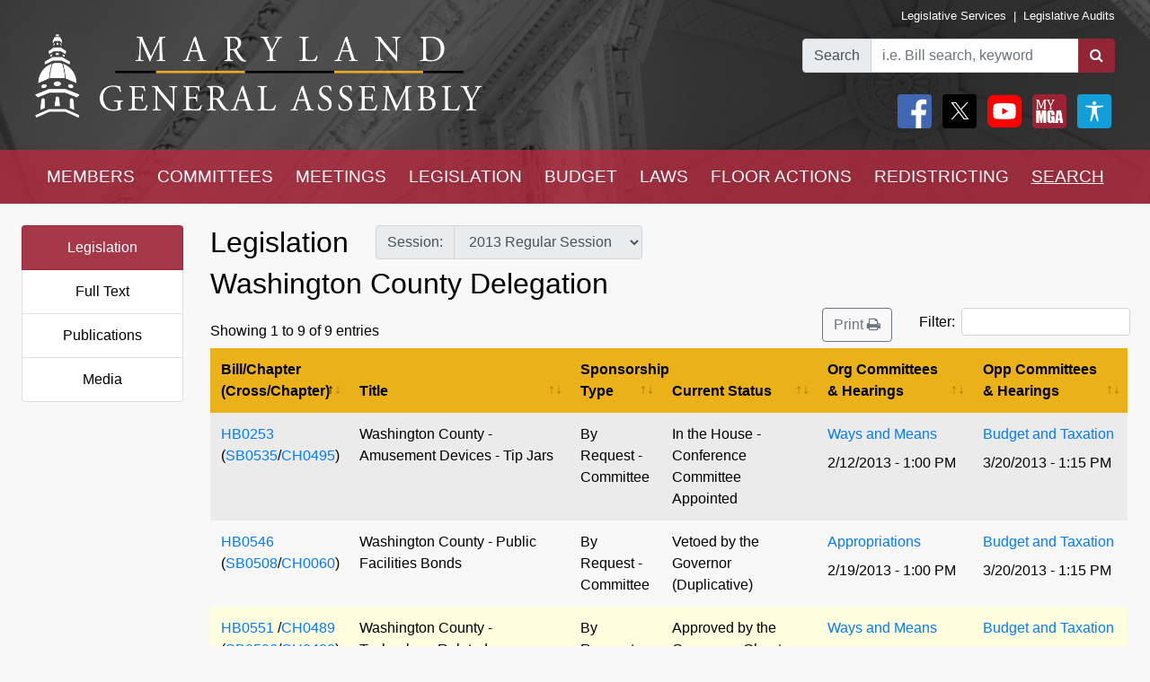

--- FILE ---
content_type: application/javascript
request_url: https://mgaleg.maryland.gov/mgawebsite/Scripts/AccessibilityWidget.js
body_size: 842
content:

function clearSettings() {
    resetContrast();
    resetToggleImages();
    resetZoom();
}

function findContrast() {
    //var cookieValue = document.cookie.replace(/(?:(?:^|.*;\s*)contrast\s*\=\s*([^;]*).*$)|^.*$/, "$1");
    var cookieValue = localStorage.getItem("contrast");
    setContrast(cookieValue);
}

function findToggleImages() {
    //var cookieValue = document.cookie.replace(/(?:(?:^|.*;\s*)showImages\s*\=\s*([^;]*).*$)|^.*$/, "$1");
    var cookieValue = localStorage.getItem("toggleImages");
    var checkbox = document.getElementById('toggleImages');
    if (cookieValue == 'true') {
        if (checkbox != null) {
            checkbox.checked = true;
        }
        toggleImages();
    }
}

function findZoom() {
    var zoomLevel = getZoomLevel();
    if (zoomLevel !== 1) {
        document.body.style.zoom = zoomLevel;
    }
}

function resetContrast() {
    localStorage.setItem('contrast', 'default');
    findContrast();
}

function toggleContrast() {
    var contrast = localStorage.getItem("contrast");

    switch (contrast) {
        case "default":
            contrast = "high";
            break;
        case "high":
            contrast = "low";
            break;
        case "low":
            contrast = "default";
            break;
        default:
            contrast = "default";
            break;
    }

    setContrast(contrast);
}

function setContrast(contrast) {
    //contrast = contrast ? localStorage.getItem("contrast") : contrast;

    //only set to default when no contrast is selected
    if (!contrast) {
        contrast = "default";
        $('html').attr("data-theme", contrast + "-contrast");
        localStorage.setItem('contrast', contrast);
        return;
    }

    switch (contrast) {
        case "default":
            $("#contrastButtonText").text("Default Contrast");
            $('#prgDefaultContrast').css("width", "100%");
            $('#prgHighContrast').css("width", "0%");
            $('#prgLowContrast').css("width", "0%");
            break;
        case "high":
            $("#contrastButtonText").text("High Contrast");
            $('#prgDefaultContrast').css("width", "0%");
            $('#prgHighContrast').css("width", "100%");
            $('#prgLowContrast').css("width", "0%");
            break;
        case "low":
            $("#contrastButtonText").text("Low Contrast");
            $('#prgDefaultContrast').css("width", "0%");
            $('#prgHighContrast').css("width", "0%");
            $('#prgLowContrast').css("width", "100%");
            break;
        default:
            $("#contrastButtonText").text("Default Contrast");
            $('#prgDefaultContrast').css("width", "100%");
            $('#prgHighContrast').css("width", "0%");
            $('#prgLowContrast').css("width", "0%");
            break;
    }

    $('html').attr("data-theme", contrast + "-contrast");
    // Save the preference in a cookie
    //document.cookie = 'contrast=' + contrast + '; expires=Fri, 31 Dec 9999 23:59:59 GMT';
    localStorage.setItem('contrast', contrast);
}

function toggleImages() {
    var checkbox = document.getElementById('toggleImages');

    let checked = checkbox == null ? localStorage.getItem("toggleImages") == 'true' : checkbox.checked;

    if (checked) {
        document.documentElement.style.setProperty("--image-opacity", "0");
        document.documentElement.style.setProperty("--image-link-occurance", "none");
    } else {                                        
        document.documentElement.style.setProperty("--image-opacity", "100");
        document.documentElement.style.setProperty("--image-link-occurance", "auto");
    }

    localStorage.setItem('toggleImages', checked);
}

function resetToggleImages() {
    if (localStorage.getItem("toggleImages") == 'false') {
        //feature is already turned off so we don't need to turn it off
        return;
    }
    else {
        //to work correctly with the bootstrap functionallity we are manually clicking the button when it is checked
        $('#toggleImages').click();
    }
}

function zoomIn() {
    document.body.style.zoom = parseFloat(getZoomLevel()) + 0.1;
    saveZoomLevel();
}

function zoomOut() {
    document.body.style.zoom = parseFloat(getZoomLevel()) - 0.1;
    saveZoomLevel();
}

function resetZoom() {
    document.body.style.zoom = 1;
    saveZoomLevel();
}

function getZoomLevel() {
    return parseFloat(localStorage.getItem('zoomLevel')) || 1;
}

function saveZoomLevel() {
    localStorage.setItem('zoomLevel', document.body.style.zoom);
}
